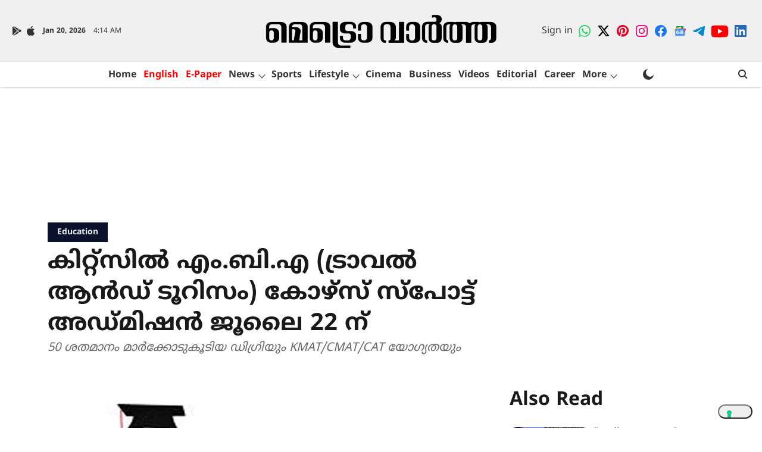

--- FILE ---
content_type: text/html; charset=utf-8
request_url: https://www.google.com/recaptcha/api2/aframe
body_size: 180
content:
<!DOCTYPE HTML><html><head><meta http-equiv="content-type" content="text/html; charset=UTF-8"></head><body><script nonce="svs20UyqArbfbhltPQEGUw">/** Anti-fraud and anti-abuse applications only. See google.com/recaptcha */ try{var clients={'sodar':'https://pagead2.googlesyndication.com/pagead/sodar?'};window.addEventListener("message",function(a){try{if(a.source===window.parent){var b=JSON.parse(a.data);var c=clients[b['id']];if(c){var d=document.createElement('img');d.src=c+b['params']+'&rc='+(localStorage.getItem("rc::a")?sessionStorage.getItem("rc::b"):"");window.document.body.appendChild(d);sessionStorage.setItem("rc::e",parseInt(sessionStorage.getItem("rc::e")||0)+1);localStorage.setItem("rc::h",'1768882461026');}}}catch(b){}});window.parent.postMessage("_grecaptcha_ready", "*");}catch(b){}</script></body></html>